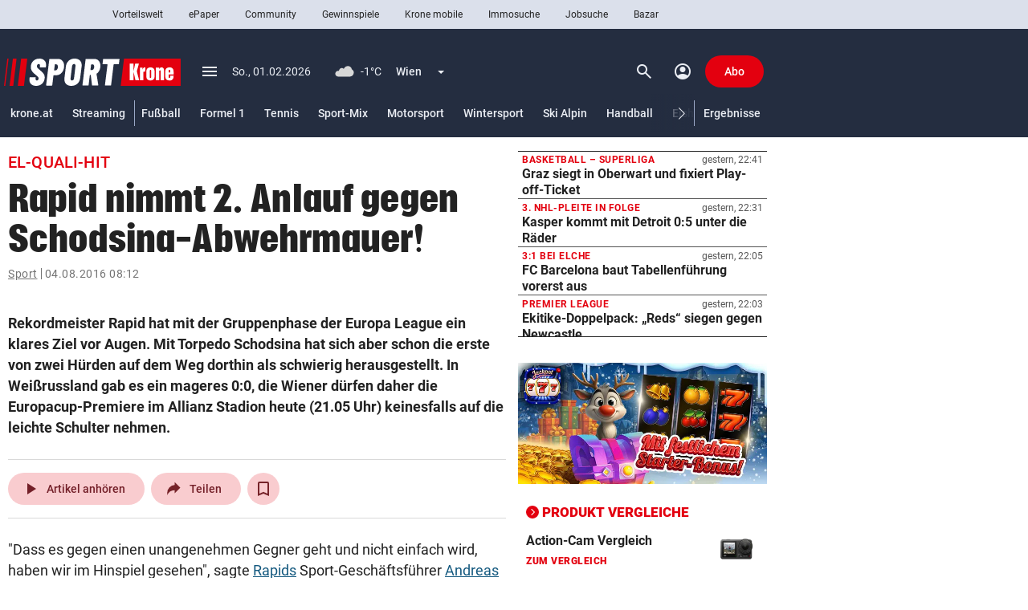

--- FILE ---
content_type: text/css; charset=UTF-8
request_url: https://www.krone.at/assets/e964a856a98a54263200cad118dea8ed3289cb594b660123576a82786dc33cfeba4031d36b51bbb4.css
body_size: 606
content:
/* CDS: e964a856a98a54263200cad118dea8ed3289cb594b660123576a82786dc33cfeba4031d36b51bbb4 at: 28.01.2026 14:40:42 */ .c_newsticker .nt__outer{position:relative}.c_newsticker .nt__outer .pw__label{display:inline-block;margin-right:4px}.c_newsticker .nt__outer .pw__kroneplus{width:16px;height:16px}.c_newsticker .nt__outer--horizontal{border-top:1px solid var(--secondary-10);border-bottom:1px solid var(--secondary-10)}.c_newsticker .nt__outer--horizontal .nt__inner{padding:0}.c_newsticker .nt__outer--vertical .nt__inner{padding:0;height:140px}.c_newsticker .nt__outer--default{border-top:1px solid var(--secondary-10);border-bottom:1px solid var(--secondary-10)}.c_newsticker .nt__outer--default .nt__list{height:185px}.c_newsticker .nt__outer--default .nt__item{padding:0 5px;margin:4px 0 5px 0;border-bottom:1px solid var(--secondary-40)}.c_newsticker .nt__outer--default .nt__item:last-child{margin-bottom:0;padding-bottom:0;border-bottom:none}.c_newsticker .nt__outer--default .nt__item-header{font-size:12px;color:var(--secondary-40)}.c_newsticker .nt__outer--default .nt__title{font-size:16px;font-weight:700;margin-bottom:2px;line-height:1.25}.c_newsticker .nt__outer--default .nt__pretitle{font-size:12px;letter-spacing:0.5px;font-weight:700}.c_newsticker .nt__outer--livestreams .nt__list{padding:0 16px}.c_newsticker .nt__outer--livestreams .nt__item{margin:24px 0}.c_newsticker .nt__outer--livestreams .nt__item:first-child,.c_newsticker .nt__outer--livestreams .nt__item:last-child{margin:0}.c_newsticker .nt__outer--livestreams .nt__item-header{margin-bottom:4px;justify-content:flex-start}.c_newsticker .nt__outer--livestreams .nt__title{font-size:16px;font-weight:900;line-height:20px;display:block;width:240px}.c_newsticker .nt__outer--livestreams .nt__pretitle{font-size:13px;line-height:24px;font-weight:700;letter-spacing:.5px}.c_newsticker .nt__outer--livehub .nt__item{background-color:var(--tertiary-90);margin:12px 0;padding:16px;border-radius:4px}.c_newsticker .nt__outer--livehub .nt__item:first-child,.c_newsticker .nt__outer--livehub .nt__item:last-child{margin:0}.c_newsticker .nt__outer--livehub .nt__item-header{margin-bottom:4px}.c_newsticker .nt__outer--livehub .nt__title{font-size:16px;font-weight:900;line-height:20px}.c_newsticker .nt__outer--livehub .nt__pretitle{font-size:13px;line-height:24px;font-weight:700;letter-spacing:.5px}.c_newsticker .nt__outer--livehub .nt__time{font-size:12px;line-height:24px}.c_newsticker .nt__list{overflow-y:scroll}.c_newsticker .nt__item{position:relative}.c_newsticker .nt__item-header{display:flex;align-items:center;justify-content:space-between;margin-bottom:2px}.c_newsticker .nt__title:hover{text-decoration:underline}.c_newsticker .nt__pretitle{text-transform:uppercase;color:#e3000f;flex-grow:1}.c_newsticker .nt__inner{padding:19px 16px}.c_newsticker .nt__separator{height:2px;background-color:var(--secondary-10)}.c_newsticker .boxheader{margin-bottom:16px}

--- FILE ---
content_type: text/css; charset=UTF-8
request_url: https://www.krone.at/assets/170e60bd5f342d4604ce00946888152f76aad8a34b660123576a82786dc33cfeba4031d36b51bbb4.css
body_size: 64
content:
/* CDS: 170e60bd5f342d4604ce00946888152f76aad8a34b660123576a82786dc33cfeba4031d36b51bbb4 at: 28.01.2026 14:40:50 */ .c_google-maps .hs__outer iframe{width:100%}.is-mobile .c_html-snippet .hs__outer.neg-margin,.is-mobile .c_google-maps .hs__outer.neg-margin{margin-left:-15px;margin-right:-15px}@media (max-width: 374px){.is-mobile .c_html-snippet .hs__outer.neg-margin,.is-mobile .c_google-maps .hs__outer.neg-margin{margin-left:-8px;margin-right:-8px}}

--- FILE ---
content_type: text/javascript; charset=UTF-8
request_url: https://www.krone.at/assets/4a9dcb7135394973f21a5a2ad661d092b78d6a5c4b660123576a82786dc33cfeba4031d36b51bbb4.js
body_size: 0
content:
/* CDS: 4a9dcb7135394973f21a5a2ad661d092b78d6a5c4b660123576a82786dc33cfeba4031d36b51bbb4 at: 28.01.2026 14:40:50 */ KRNEvents.on("krn:dom-ready:init",function(){KRNNaviNavbar.init()});KRNEvents.on("krn:dom-ready:init",function(){KRNNavi.init()});

--- FILE ---
content_type: text/javascript
request_url: https://www.krone.at/js/global-parcel.js?decache=660cab1d2c976f4ef00be7e4ddeb971fa911a1ea1.0.34430
body_size: 5892
content:
parcelRequire=function(e,r,t,n){var i,o="function"==typeof parcelRequire&&parcelRequire,u="function"==typeof require&&require;function f(t,n){if(!r[t]){if(!e[t]){var i="function"==typeof parcelRequire&&parcelRequire;if(!n&&i)return i(t,!0);if(o)return o(t,!0);if(u&&"string"==typeof t)return u(t);var c=new Error("Cannot find module '"+t+"'");throw c.code="MODULE_NOT_FOUND",c}p.resolve=function(r){return e[t][1][r]||r},p.cache={};var l=r[t]=new f.Module(t);e[t][0].call(l.exports,p,l,l.exports,this)}return r[t].exports;function p(e){return f(p.resolve(e))}}f.isParcelRequire=!0,f.Module=function(e){this.id=e,this.bundle=f,this.exports={}},f.modules=e,f.cache=r,f.parent=o,f.register=function(r,t){e[r]=[function(e,r){r.exports=t},{}]};for(var c=0;c<t.length;c++)try{f(t[c])}catch(e){i||(i=e)}if(t.length){var l=f(t[t.length-1]);"object"==typeof exports&&"undefined"!=typeof module?module.exports=l:"function"==typeof define&&define.amd?define(function(){return l}):n&&(this[n]=l)}if(parcelRequire=f,i)throw i;return f}({M2pF:[function(require,module,exports){var define;var t;!function(e,n){"object"==typeof exports&&"undefined"!=typeof module?module.exports=n():"function"==typeof t&&t.amd?t(n):e.dayjs=n()}(this,function(){"use strict";var t="millisecond",e="second",n="minute",r="hour",i="day",s="week",u="month",a="quarter",o="year",h="date",f=/^(\d{4})[-/]?(\d{1,2})?[-/]?(\d{0,2})[^0-9]*(\d{1,2})?:?(\d{1,2})?:?(\d{1,2})?[.:]?(\d+)?$/,c=/\[([^\]]+)]|Y{1,4}|M{1,4}|D{1,2}|d{1,4}|H{1,2}|h{1,2}|a|A|m{1,2}|s{1,2}|Z{1,2}|SSS/g,d={name:"en",weekdays:"Sunday_Monday_Tuesday_Wednesday_Thursday_Friday_Saturday".split("_"),months:"January_February_March_April_May_June_July_August_September_October_November_December".split("_")},$=function(t,e,n){var r=String(t);return!r||r.length>=e?t:""+Array(e+1-r.length).join(n)+t},l={s:$,z:function(t){var e=-t.utcOffset(),n=Math.abs(e),r=Math.floor(n/60),i=n%60;return(e<=0?"+":"-")+$(r,2,"0")+":"+$(i,2,"0")},m:function t(e,n){if(e.date()<n.date())return-t(n,e);var r=12*(n.year()-e.year())+(n.month()-e.month()),i=e.clone().add(r,u),s=n-i<0,a=e.clone().add(r+(s?-1:1),u);return+(-(r+(n-i)/(s?i-a:a-i))||0)},a:function(t){return t<0?Math.ceil(t)||0:Math.floor(t)},p:function(f){return{M:u,y:o,w:s,d:i,D:h,h:r,m:n,s:e,ms:t,Q:a}[f]||String(f||"").toLowerCase().replace(/s$/,"")},u:function(t){return void 0===t}},y="en",M={};M[y]=d;var m=function(t){return t instanceof S},v=function(t,e,n){var r;if(!t)return y;if("string"==typeof t)M[t]&&(r=t),e&&(M[t]=e,r=t);else{var i=t.name;M[i]=t,r=i}return!n&&r&&(y=r),r||!n&&y},D=function(t,e){if(m(t))return t.clone();var n="object"==typeof e?e:{};return n.date=t,n.args=arguments,new S(n)},g=l;g.l=v,g.i=m,g.w=function(t,e){return D(t,{locale:e.$L,utc:e.$u,x:e.$x,$offset:e.$offset})};var S=function(){function d(t){this.$L=v(t.locale,null,!0),this.parse(t)}var $=d.prototype;return $.parse=function(t){this.$d=function(t){var e=t.date,n=t.utc;if(null===e)return new Date(NaN);if(g.u(e))return new Date;if(e instanceof Date)return new Date(e);if("string"==typeof e&&!/Z$/i.test(e)){var r=e.match(f);if(r){var i=r[2]-1||0,s=(r[7]||"0").substring(0,3);return n?new Date(Date.UTC(r[1],i,r[3]||1,r[4]||0,r[5]||0,r[6]||0,s)):new Date(r[1],i,r[3]||1,r[4]||0,r[5]||0,r[6]||0,s)}}return new Date(e)}(t),this.$x=t.x||{},this.init()},$.init=function(){var t=this.$d;this.$y=t.getFullYear(),this.$M=t.getMonth(),this.$D=t.getDate(),this.$W=t.getDay(),this.$H=t.getHours(),this.$m=t.getMinutes(),this.$s=t.getSeconds(),this.$ms=t.getMilliseconds()},$.$utils=function(){return g},$.isValid=function(){return!("Invalid Date"===this.$d.toString())},$.isSame=function(t,e){var n=D(t);return this.startOf(e)<=n&&n<=this.endOf(e)},$.isAfter=function(t,e){return D(t)<this.startOf(e)},$.isBefore=function(t,e){return this.endOf(e)<D(t)},$.$g=function(t,e,n){return g.u(t)?this[e]:this.set(n,t)},$.unix=function(){return Math.floor(this.valueOf()/1e3)},$.valueOf=function(){return this.$d.getTime()},$.startOf=function(t,a){var f=this,c=!!g.u(a)||a,d=g.p(t),$=function(t,e){var n=g.w(f.$u?Date.UTC(f.$y,e,t):new Date(f.$y,e,t),f);return c?n:n.endOf(i)},l=function(t,e){return g.w(f.toDate()[t].apply(f.toDate("s"),(c?[0,0,0,0]:[23,59,59,999]).slice(e)),f)},y=this.$W,M=this.$M,m=this.$D,v="set"+(this.$u?"UTC":"");switch(d){case o:return c?$(1,0):$(31,11);case u:return c?$(1,M):$(0,M+1);case s:var D=this.$locale().weekStart||0,S=(y<D?y+7:y)-D;return $(c?m-S:m+(6-S),M);case i:case h:return l(v+"Hours",0);case r:return l(v+"Minutes",1);case n:return l(v+"Seconds",2);case e:return l(v+"Milliseconds",3);default:return this.clone()}},$.endOf=function(t){return this.startOf(t,!1)},$.$set=function(s,a){var f,c=g.p(s),d="set"+(this.$u?"UTC":""),$=(f={},f[i]=d+"Date",f[h]=d+"Date",f[u]=d+"Month",f[o]=d+"FullYear",f[r]=d+"Hours",f[n]=d+"Minutes",f[e]=d+"Seconds",f[t]=d+"Milliseconds",f)[c],l=c===i?this.$D+(a-this.$W):a;if(c===u||c===o){var y=this.clone().set(h,1);y.$d[$](l),y.init(),this.$d=y.set(h,Math.min(this.$D,y.daysInMonth())).$d}else $&&this.$d[$](l);return this.init(),this},$.set=function(t,e){return this.clone().$set(t,e)},$.get=function(t){return this[g.p(t)]()},$.add=function(t,a){var h,f=this;t=Number(t);var c=g.p(a),d=function(e){var n=D(f);return g.w(n.date(n.date()+Math.round(e*t)),f)};if(c===u)return this.set(u,this.$M+t);if(c===o)return this.set(o,this.$y+t);if(c===i)return d(1);if(c===s)return d(7);var $=(h={},h[n]=6e4,h[r]=36e5,h[e]=1e3,h)[c]||1,l=this.$d.getTime()+t*$;return g.w(l,this)},$.subtract=function(t,e){return this.add(-1*t,e)},$.format=function(t){var e=this;if(!this.isValid())return"Invalid Date";var n=t||"YYYY-MM-DDTHH:mm:ssZ",r=g.z(this),i=this.$locale(),s=this.$H,u=this.$m,a=this.$M,o=i.weekdays,h=i.months,f=function(t,r,i,s){return t&&(t[r]||t(e,n))||i[r].substr(0,s)},d=function(t){return g.s(s%12||12,t,"0")},$=i.meridiem||function(t,e,n){var r=t<12?"AM":"PM";return n?r.toLowerCase():r},l={YY:String(this.$y).slice(-2),YYYY:this.$y,M:a+1,MM:g.s(a+1,2,"0"),MMM:f(i.monthsShort,a,h,3),MMMM:f(h,a),D:this.$D,DD:g.s(this.$D,2,"0"),d:String(this.$W),dd:f(i.weekdaysMin,this.$W,o,2),ddd:f(i.weekdaysShort,this.$W,o,3),dddd:o[this.$W],H:String(s),HH:g.s(s,2,"0"),h:d(1),hh:d(2),a:$(s,u,!0),A:$(s,u,!1),m:String(u),mm:g.s(u,2,"0"),s:String(this.$s),ss:g.s(this.$s,2,"0"),SSS:g.s(this.$ms,3,"0"),Z:r};return n.replace(c,function(t,e){return e||l[t]||r.replace(":","")})},$.utcOffset=function(){return 15*-Math.round(this.$d.getTimezoneOffset()/15)},$.diff=function(t,h,f){var c,d=g.p(h),$=D(t),l=6e4*($.utcOffset()-this.utcOffset()),y=this-$,M=g.m(this,$);return M=(c={},c[o]=M/12,c[u]=M,c[a]=M/3,c[s]=(y-l)/6048e5,c[i]=(y-l)/864e5,c[r]=y/36e5,c[n]=y/6e4,c[e]=y/1e3,c)[d]||y,f?M:g.a(M)},$.daysInMonth=function(){return this.endOf(u).$D},$.$locale=function(){return M[this.$L]},$.locale=function(t,e){if(!t)return this.$L;var n=this.clone(),r=v(t,e,!0);return r&&(n.$L=r),n},$.clone=function(){return g.w(this.$d,this)},$.toDate=function(){return new Date(this.valueOf())},$.toJSON=function(){return this.isValid()?this.toISOString():null},$.toISOString=function(){return this.$d.toISOString()},$.toString=function(){return this.$d.toUTCString()},d}(),p=S.prototype;return D.prototype=p,[["$ms",t],["$s",e],["$m",n],["$H",r],["$W",i],["$M",u],["$y",o],["$D",h]].forEach(function(t){p[t[1]]=function(e){return this.$g(e,t[0],t[1])}}),D.extend=function(t,e){return t.$i||(t(e,S,D),t.$i=!0),D},D.locale=v,D.isDayjs=m,D.unix=function(t){return D(1e3*t)},D.en=M[y],D.Ls=M,D.p={},D})},{}],psKD:[function(require,module,exports){var define;var r;!function(t,e){"object"==typeof exports&&"undefined"!=typeof module?module.exports=e():"function"==typeof r&&r.amd?r(e):t.dayjs_plugin_relativeTime=e()}(this,function(){"use strict";return function(r,t,e){r=r||{};var n=t.prototype,o={future:"in %s",past:"%s ago",s:"a few seconds",m:"a minute",mm:"%d minutes",h:"an hour",hh:"%d hours",d:"a day",dd:"%d days",M:"a month",MM:"%d months",y:"a year",yy:"%d years"};function u(r,t,e,o){return n.fromToBase(r,t,e,o)}e.en.relativeTime=o,n.fromToBase=function(t,n,u,i,a){for(var d,f,s,l=u.$locale().relativeTime||o,h=r.thresholds||[{l:"s",r:44,d:"second"},{l:"m",r:89},{l:"mm",r:44,d:"minute"},{l:"h",r:89},{l:"hh",r:21,d:"hour"},{l:"d",r:35},{l:"dd",r:25,d:"day"},{l:"M",r:45},{l:"MM",r:10,d:"month"},{l:"y",r:17},{l:"yy",d:"year"}],m=h.length,c=0;c<m;c+=1){var y=h[c];y.d&&(d=i?e(t).diff(u,y.d,!0):u.diff(t,y.d,!0));var p=(r.rounding||Math.round)(Math.abs(d));if(s=d>0,p<=y.r||!y.r){p<=1&&c>0&&(y=h[c-1]);var v=l[y.l];a&&(p=a(""+p)),f="string"==typeof v?v.replace("%d",p):v(p,n,y.l,s);break}}if(n)return f;var M=s?l.future:l.past;return"function"==typeof M?M(f):M.replace("%s",f)},n.to=function(r,t){return u(r,t,this,!0)},n.from=function(r,t){return u(r,t,this)};var i=function(r){return r.$u?e.utc():e()};n.toNow=function(r){return this.to(i(this),r)},n.fromNow=function(r){return this.from(i(this),r)}}})},{}],yqOi:[function(require,module,exports){var define;var t;!function(o,e){"object"==typeof exports&&"undefined"!=typeof module?module.exports=e():"function"==typeof t&&t.amd?t(e):o.dayjs_plugin_localizedFormat=e()}(this,function(){"use strict";var t={LTS:"h:mm:ss A",LT:"h:mm A",L:"MM/DD/YYYY",LL:"MMMM D, YYYY",LLL:"MMMM D, YYYY h:mm A",LLLL:"dddd, MMMM D, YYYY h:mm A"};return function(o,e,r){var n=e.prototype,M=n.format;r.en.formats=t,n.format=function(o){void 0===o&&(o="YYYY-MM-DDTHH:mm:ssZ");var e=this.$locale().formats,r=function(o,e){return o.replace(/(\[[^\]]+])|(LTS?|l{1,4}|L{1,4})/g,function(o,r,n){var M=n&&n.toUpperCase();return r||e[n]||t[n]||e[M].replace(/(\[[^\]]+])|(MMMM|MM|DD|dddd)/g,function(t,o,e){return o||e.slice(1)})})}(o,void 0===e?{}:e);return M.call(this,r)}}})},{}],oqTq:[function(require,module,exports){var define;var t;!function(e,n){"object"==typeof exports&&"undefined"!=typeof module?module.exports=n():"function"==typeof t&&t.amd?t(n):e.dayjs_plugin_customParseFormat=n()}(this,function(){"use strict";var t={LTS:"h:mm:ss A",LT:"h:mm A",L:"MM/DD/YYYY",LL:"MMMM D, YYYY",LLL:"MMMM D, YYYY h:mm A",LLLL:"dddd, MMMM D, YYYY h:mm A"},e=function(e,n){return e.replace(/(\[[^\]]+])|(LTS?|l{1,4}|L{1,4})/g,function(e,r,o){var i=o&&o.toUpperCase();return r||n[o]||t[o]||n[i].replace(/(\[[^\]]+])|(MMMM|MM|DD|dddd)/g,function(t,e,n){return e||n.slice(1)})})},n=/(\[[^[]*\])|([-:/.()\s]+)|(A|a|YYYY|YY?|MM?M?M?|Do|DD?|hh?|HH?|mm?|ss?|S{1,3}|z|ZZ?)/g,r=/\d\d/,o=/\d\d?/,i=/\d*[^\s\d-:/()]+/,s={},a=function(t){return function(e){this[t]=+e}},f=[/[+-]\d\d:?(\d\d)?/,function(t){(this.zone||(this.zone={})).offset=function(t){if(!t)return 0;var e=t.match(/([+-]|\d\d)/g),n=60*e[1]+(+e[2]||0);return 0===n?0:"+"===e[0]?-n:n}(t)}],u=function(t){var e=s[t];return e&&(e.indexOf?e:e.s.concat(e.f))},h=function(t,e){var n,r=s.meridiem;if(r){for(var o=1;o<=24;o+=1)if(t.indexOf(r(o,0,e))>-1){n=o>12;break}}else n=t===(e?"pm":"PM");return n},c={A:[i,function(t){this.afternoon=h(t,!1)}],a:[i,function(t){this.afternoon=h(t,!0)}],S:[/\d/,function(t){this.milliseconds=100*+t}],SS:[r,function(t){this.milliseconds=10*+t}],SSS:[/\d{3}/,function(t){this.milliseconds=+t}],s:[o,a("seconds")],ss:[o,a("seconds")],m:[o,a("minutes")],mm:[o,a("minutes")],H:[o,a("hours")],h:[o,a("hours")],HH:[o,a("hours")],hh:[o,a("hours")],D:[o,a("day")],DD:[r,a("day")],Do:[i,function(t){var e=s.ordinal,n=t.match(/\d+/);if(this.day=n[0],e)for(var r=1;r<=31;r+=1)e(r).replace(/\[|\]/g,"")===t&&(this.day=r)}],M:[o,a("month")],MM:[r,a("month")],MMM:[i,function(t){var e=u("months"),n=(u("monthsShort")||e.map(function(t){return t.substr(0,3)})).indexOf(t)+1;if(n<1)throw new Error;this.month=n%12||n}],MMMM:[i,function(t){var e=u("months").indexOf(t)+1;if(e<1)throw new Error;this.month=e%12||e}],Y:[/[+-]?\d+/,a("year")],YY:[r,function(t){t=+t,this.year=t+(t>68?1900:2e3)}],YYYY:[/\d{4}/,a("year")],Z:f,ZZ:f},d=function(t,r,o){try{var i=function(t){for(var r=(t=e(t,s&&s.formats)).match(n),o=r.length,i=0;i<o;i+=1){var a=r[i],f=c[a],u=f&&f[0],h=f&&f[1];r[i]=h?{regex:u,parser:h}:a.replace(/^\[|\]$/g,"")}return function(t){for(var e={},n=0,i=0;n<o;n+=1){var s=r[n];if("string"==typeof s)i+=s.length;else{var a=s.regex,f=s.parser,u=t.substr(i),h=a.exec(u)[0];f.call(e,h),t=t.replace(h,"")}}return function(t){var e=t.afternoon;if(void 0!==e){var n=t.hours;e?n<12&&(t.hours+=12):12===n&&(t.hours=0),delete t.afternoon}}(e),e}}(r)(t),a=i.year,f=i.month,u=i.day,h=i.hours,d=i.minutes,m=i.seconds,l=i.milliseconds,M=i.zone,Y=new Date,v=u||(a||f?1:Y.getDate()),p=a||Y.getFullYear(),D=0;a&&!f||(D=f>0?f-1:Y.getMonth());var y=h||0,L=d||0,g=m||0,$=l||0;return M?new Date(Date.UTC(p,D,v,y,L,g,$+60*M.offset*1e3)):o?new Date(Date.UTC(p,D,v,y,L,g,$)):new Date(p,D,v,y,L,g,$)}catch(t){return new Date("")}};return function(t,e,n){n.p.customParseFormat=!0;var r=e.prototype,o=r.parse;r.parse=function(t){var e=t.date,r=t.utc,i=t.args;this.$u=r;var a=i[1];if("string"==typeof a){var f=!0===i[2],u=!0===i[3],h=f||u,c=i[2];u&&(c=i[2]),s=this.$locale(),!f&&c&&(s=n.Ls[c]),this.$d=d(e,a,r),this.init(),c&&!0!==c&&(this.$L=this.locale(c).$L),h&&e!==this.format(a)&&(this.$d=new Date("")),s={}}else if(a instanceof Array)for(var m=a.length,l=1;l<=m;l+=1){i[1]=a[l-1];var M=n.apply(this,i);if(M.isValid()){this.$d=M.$d,this.$L=M.$L,this.init();break}l===m&&(this.$d=new Date(""))}else o.call(this,t)}}})},{}],j226:[function(require,module,exports){var define;var t;!function(o,n){"object"==typeof exports&&"undefined"!=typeof module?module.exports=n():"function"==typeof t&&t.amd?t(n):o.dayjs_plugin_isToday=n()}(this,function(){"use strict";return function(t,o,n){o.prototype.isToday=function(){var t=n();return this.format("YYYY-MM-DD")===t.format("YYYY-MM-DD")}}})},{}],KEYd:[function(require,module,exports){var define;var e;!function(n,t){"object"==typeof exports&&"undefined"!=typeof module?module.exports=t(require("dayjs")):"function"==typeof e&&e.amd?e(["dayjs"],t):n.dayjs_locale_de=t(n.dayjs)}(this,function(e){"use strict";e=e&&e.hasOwnProperty("default")?e.default:e;var n={s:"ein paar Sekunden",m:["eine Minute","einer Minute"],mm:"%d Minuten",h:["eine Stunde","einer Stunde"],hh:"%d Stunden",d:["ein Tag","einem Tag"],dd:["%d Tage","%d Tagen"],M:["ein Monat","einem Monat"],MM:["%d Monate","%d Monaten"],y:["ein Jahr","einem Jahr"],yy:["%d Jahre","%d Jahren"]};function t(e,t,a){var r=n[a];return Array.isArray(r)&&(r=r[t?0:1]),r.replace("%d",e)}var a={name:"de",weekdays:"Sonntag_Montag_Dienstag_Mittwoch_Donnerstag_Freitag_Samstag".split("_"),weekdaysShort:"So._Mo._Di._Mi._Do._Fr._Sa.".split("_"),weekdaysMin:"So_Mo_Di_Mi_Do_Fr_Sa".split("_"),months:"Januar_Februar_März_April_Mai_Juni_Juli_August_September_Oktober_November_Dezember".split("_"),monthsShort:"Jan_Feb_März_Apr_Mai_Juni_Juli_Aug_Sept_Okt_Nov_Dez".split("_"),ordinal:function(e){return e+"."},weekStart:1,yearStart:4,formats:{LTS:"HH:mm:ss",LT:"HH:mm",L:"DD.MM.YYYY",LL:"D. MMMM YYYY",LLL:"D. MMMM YYYY HH:mm",LLLL:"dddd, D. MMMM YYYY HH:mm"},relativeTime:{future:"in %s",past:"vor %s",s:t,m:t,mm:t,h:t,hh:t,d:t,dd:t,M:t,MM:t,y:t,yy:t}};return e.locale(a,null,!0),a})},{dayjs:"M2pF"}],GnFj:[function(require,module,exports){"use strict";var e=r(require("dayjs")),a=r(require("dayjs/plugin/relativeTime")),d=r(require("dayjs/plugin/localizedFormat")),u=r(require("dayjs/plugin/customParseFormat")),l=r(require("dayjs/plugin/isToday")),t=r(require("dayjs/locale/de"));function r(e){return e&&e.__esModule?e:{default:e}}e.default.locale("de"),e.default.extend(a.default),e.default.extend(d.default),e.default.extend(u.default),e.default.extend(l.default),window.krnDayjs=e.default},{dayjs:"M2pF","dayjs/plugin/relativeTime":"psKD","dayjs/plugin/localizedFormat":"yqOi","dayjs/plugin/customParseFormat":"oqTq","dayjs/plugin/isToday":"j226","dayjs/locale/de":"KEYd"}]},{},["GnFj"],null);

--- FILE ---
content_type: text/javascript; charset=UTF-8
request_url: https://www.krone.at/assets/eafb337d9e6ecc4707f8c5488903dfb843db9bcb4b660123576a82786dc33cfeba4031d36b51bbb4.js
body_size: -9
content:
/* CDS: eafb337d9e6ecc4707f8c5488903dfb843db9bcb4b660123576a82786dc33cfeba4031d36b51bbb4 at: 28.01.2026 14:40:42 */ KRNEvents.on("krn:dom-ready:init",function(){kmmTimeAgo()});

--- FILE ---
content_type: image/svg+xml
request_url: https://www.krone.at/bundles/krnfrontendcore/images/sportportal2025/sportportal-logo.svg
body_size: 2725
content:
<svg width="220" height="36" viewBox="0 0 220 36" fill="none" xmlns="http://www.w3.org/2000/svg">
<g clip-path="url(#clip0_5113_7611)">
<path d="M33.7595 33.04C32.2595 31.65 31.5195 29.81 31.5195 27.52C31.5195 27.23 31.5495 26.8 31.6195 26.23L31.7595 24.75C31.7895 24.59 31.8695 24.46 31.9995 24.34C32.1295 24.23 32.2695 24.17 32.4195 24.17H38.8095C39.1495 24.17 39.3295 24.36 39.3295 24.74L39.1895 25.84L39.1495 26.32C39.1495 26.92 39.2995 27.41 39.5995 27.78C39.8995 28.15 40.2895 28.33 40.7595 28.33C41.3595 28.33 41.8695 28.08 42.2995 27.59C42.7195 27.09 42.9395 26.45 42.9395 25.65C42.9395 25.05 42.6895 24.45 42.2095 23.88C41.7195 23.31 40.7795 22.45 39.3895 21.29C38.0595 20.2 36.9995 19.26 36.2195 18.47C35.4395 17.68 34.7395 16.69 34.1595 15.53C33.5795 14.37 33.2895 13.04 33.2895 11.54C33.2895 9.47 33.7395 7.62 34.6595 5.99C35.5795 4.36 36.8395 3.1 38.4495 2.21C40.0495 1.34 41.8595 0.890003 43.8795 0.890003C46.4395 0.890003 48.4695 1.61 49.9895 3.07C51.4995 4.52 52.2595 6.46 52.2595 8.88C52.2595 9.17 52.2295 9.63 52.1595 10.27L52.0195 11.42C51.9895 11.58 51.9095 11.71 51.7795 11.83C51.6495 11.94 51.5095 12 51.3595 12H45.0195C44.6695 12 44.4995 11.81 44.4995 11.43L44.6895 10.09C44.7495 9.39 44.6395 8.82 44.3295 8.36C44.0295 7.92 43.5995 7.69 43.0295 7.69C42.4595 7.69 41.9195 7.96 41.4895 8.5C41.0695 9.04 40.8495 9.73 40.8495 10.56C40.8495 11.23 41.0995 11.88 41.5795 12.5C42.0695 13.13 42.9595 13.98 44.2595 15.06C45.8695 16.43 47.0795 17.54 47.8795 18.38C48.6895 19.22 49.3295 20.14 49.8195 21.11C50.3095 22.08 50.5495 23.19 50.5495 24.43C50.5495 24.69 50.5195 25.13 50.4495 25.77C50.0995 28.64 48.9595 30.92 47.0195 32.61C45.0795 34.3 42.6995 35.14 39.8995 35.14C37.3095 35.14 35.2695 34.45 33.7695 33.06L33.7595 33.04Z" fill="white"/>
<path d="M72.4899 3.62C73.9099 5.2 74.6199 7.31 74.6199 9.96C74.6199 10.72 74.5899 11.32 74.5199 11.73C74.1399 14.76 73.0399 17.19 71.2299 19.03C69.4199 20.86 67.2099 21.78 64.6299 21.78H61.6499C61.5199 21.78 61.4299 21.86 61.3699 22.02L59.8999 34.17C59.8699 34.33 59.7999 34.46 59.6799 34.58C59.5699 34.69 59.4299 34.75 59.2799 34.75H52.7499C52.5899 34.75 52.4699 34.7 52.3699 34.58C52.2699 34.47 52.2399 34.33 52.2699 34.17L56.2099 1.83C56.2399 1.67 56.3099 1.54 56.4299 1.42C56.5399 1.31 56.6799 1.25 56.8299 1.25H66.7699C69.1699 1.25 71.0799 2.04 72.4999 3.62H72.4899ZM65.9999 14.43C66.5999 13.62 66.8999 12.48 66.8999 11.01C66.8999 10.05 66.6899 9.32 66.2799 8.81C65.8699 8.3 65.2999 8.04 64.5799 8.04H63.3099C63.1499 8.04 63.0699 8.12 63.0699 8.28L62.1699 15.41C62.1699 15.57 62.2299 15.65 62.3599 15.65H63.6899C64.6399 15.65 65.4099 15.24 66.0099 14.43H65.9999Z" fill="white"/>
<path d="M77.2404 32.89C75.7104 31.41 74.9404 29.37 74.9404 26.79C74.9404 26.44 74.9704 25.92 75.0404 25.21L76.7904 10.76C77.1704 7.73 78.3404 5.33 80.3204 3.54C82.2904 1.77 84.7504 0.870003 87.7204 0.870003C90.4004 0.870003 92.5204 1.62 94.0904 3.12C95.6504 4.62 96.4304 6.66 96.4304 9.24C96.4304 9.56 96.4004 10.07 96.3304 10.77L94.5304 25.22C94.1804 28.25 93.0104 30.65 91.0004 32.44C89.0004 34.23 86.5104 35.12 83.5504 35.12C80.8704 35.12 78.7604 34.38 77.2404 32.9V32.89ZM86.0604 27.58C86.5004 27.08 86.7804 26.41 86.9104 25.55L88.7104 10.43C88.7404 10.27 88.7504 10.07 88.7504 9.81C88.7504 9.14 88.5904 8.61 88.2804 8.23C87.9704 7.85 87.5104 7.66 86.9104 7.66C86.2504 7.66 85.6904 7.92 85.2504 8.42C84.8104 8.93 84.5404 9.6 84.4404 10.43L82.5904 25.55L82.5504 26.08C82.5504 26.78 82.7104 27.33 83.0204 27.73C83.3304 28.13 83.8004 28.33 84.3904 28.33C85.0504 28.33 85.6104 28.08 86.0404 27.59L86.0604 27.58Z" fill="white"/>
<path d="M109.25 34.25L107.69 21.57C107.66 21.44 107.58 21.38 107.45 21.38H106.79C106.66 21.38 106.57 21.46 106.51 21.62L105 34.15C104.97 34.31 104.9 34.44 104.78 34.56C104.67 34.67 104.53 34.73 104.38 34.73H97.8505C97.6905 34.73 97.5705 34.68 97.4705 34.56C97.3705 34.45 97.3405 34.31 97.3705 34.15L101.29 1.83C101.32 1.67 101.39 1.54 101.51 1.42C101.62 1.31 101.76 1.25 101.91 1.25H111.8C114.23 1.25 116.15 2.03 117.55 3.59C118.95 5.15 119.65 7.25 119.65 9.85C119.65 10.61 119.62 11.21 119.55 11.62C119.33 13.41 118.82 15.01 118.01 16.43C117.2 17.85 116.19 18.99 114.96 19.85C114.89 19.88 114.85 19.93 114.82 19.97C114.79 20.02 114.79 20.08 114.82 20.14L117.04 34.06V34.16C117.04 34.54 116.87 34.73 116.52 34.73H109.8C109.45 34.73 109.26 34.57 109.23 34.25H109.25ZM108.11 8.28L107.31 15.07C107.31 15.23 107.37 15.31 107.5 15.31H108.78C109.73 15.31 110.5 14.92 111.1 14.14C111.7 13.36 112 12.28 112 10.91C112 9.98 111.79 9.27 111.38 8.78C110.97 8.28 110.4 8.04 109.68 8.04H108.4C108.27 8.04 108.18 8.12 108.12 8.28V8.26L108.11 8.28Z" fill="white"/>
<path d="M143.21 1.42C143.31 1.53 143.34 1.67 143.31 1.83L142.65 7.48C142.62 7.64 142.55 7.77 142.43 7.89C142.32 8 142.18 8.06 142.03 8.06H136.31C136.15 8.06 136.07 8.14 136.07 8.3L132.9 34.17C132.9 34.33 132.83 34.46 132.71 34.58C132.58 34.69 132.44 34.75 132.28 34.75H125.8C125.45 34.75 125.28 34.56 125.28 34.18L128.45 8.31C128.45 8.15 128.38 8.07 128.26 8.07H122.77C122.61 8.07 122.49 8.02 122.39 7.9C122.29 7.79 122.26 7.65 122.29 7.49L122.95 1.84C122.98 1.68 123.06 1.55 123.19 1.43C123.32 1.31 123.46 1.26 123.62 1.26H142.83C142.99 1.26 143.11 1.31 143.21 1.43V1.42Z" fill="white"/>
<path d="M219.26 35.12H144.85L148.94 0.870003H219.25V35.12H219.26Z" fill="#E0101B"/>
<path d="M156.11 28.09V7.21H160.7V28.09H156.11ZM163.16 28.09L160.72 17.04L162.84 7.21H167.43L164.85 16.72L167.72 28.09H163.15H163.16Z" fill="white"/>
<path d="M168.67 28.09V12.14H172.02L172.11 14.57H172.22C172.48 12.69 173.45 11.9 174.55 11.9C174.89 11.9 175.26 11.96 175.56 12.13L175.19 17.38C174.96 17.29 174.62 17.24 174.24 17.24C173.9 17.24 173.29 17.35 172.86 17.71V28.1H168.67V28.08V28.09Z" fill="white"/>
<path d="M186.95 23.28C186.95 26.5 185.03 28.38 181.78 28.38C178.53 28.38 176.61 26.5 176.61 23.28V16.96C176.61 13.74 178.53 11.86 181.78 11.86C185.03 11.86 186.95 13.74 186.95 16.96V23.28ZM182.64 16.2C182.64 15.45 182.5 15.04 181.78 15.04C181.06 15.04 180.92 15.45 180.92 16.2V24.03C180.92 24.78 181.06 25.19 181.78 25.19C182.5 25.19 182.64 24.78 182.64 24.03V16.2Z" fill="white"/>
<path d="M194.4 28.09V16.72C194.4 15.88 194.2 15.56 193.74 15.56C193.48 15.56 193.17 15.73 192.68 16.08V28.09H188.38V12.14H192.57L192.68 14.2C193.34 12.66 194.2 11.85 195.63 11.85C197.58 11.85 198.7 13.53 198.7 16.09V28.1H194.4V28.09Z" fill="white"/>
<path d="M204.39 20.87V23.94C204.39 24.84 204.67 25.16 205.34 25.16C206.01 25.16 206.26 24.93 206.26 23.92V22.29H210.48V22.93C210.48 26.27 208.96 28.38 205.37 28.38C202.02 28.38 200.15 26.56 200.15 23.22V17.02C200.15 13.68 202.01 11.86 205.37 11.86C208.96 11.86 210.48 13.98 210.48 17.31V20.87H204.4H204.39ZM206.28 16.37C206.28 15.38 205.97 15.01 205.33 15.01C204.69 15.01 204.35 15.42 204.35 16.31V18.31H206.27V16.37H206.28Z" fill="white"/>
<path d="M5.66 0.870003H4.13L0 35.12H1.53L5.66 0.870003Z" fill="#E0101B"/>
<path d="M21.2404 0.870003L17.1104 35.12H24.7404L28.8704 0.870003H21.2404Z" fill="#E0101B"/>
<path d="M11.0101 0.870003L6.87012 35.12H11.4501L15.5901 0.870003H11.0101Z" fill="#E0101B"/>
</g>
<defs>
<clipPath id="clip0_5113_7611">
<rect width="219.26" height="34.26" fill="white" transform="translate(0 0.870003)"/>
</clipPath>
</defs>
</svg>
